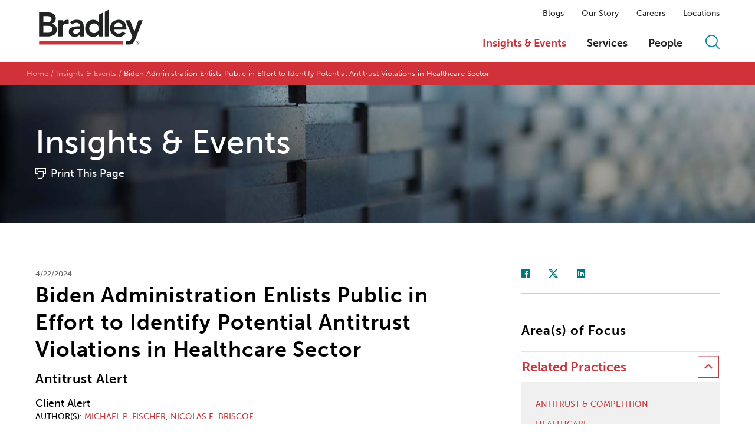

--- FILE ---
content_type: text/html; charset=utf-8
request_url: https://www.bradley.com/insights/publications/2024/04/biden-administration-enlists-public-to-identify-potential-antitrust-violations-in-healthcare
body_size: 9648
content:



<!DOCTYPE html>
<html>

<head>


		<!-- OneTrust Cookies Consent Notice start -->
		<script async src="https://cdn.cookielaw.org/scripttemplates/otSDKStub.js" type="text/javascript" charset="UTF-8" data-domain-script="81d90fbe-edf5-417f-a947-5fa122faf6b7"></script>
		<script type="text/javascript" src="https://cdn.cookielaw.org/consent/81d90fbe-edf5-417f-a947-5fa122faf6b7/OtAutoBlock.js" ></script>
        <script type="text/javascript">
			function OptanonWrapper() { }
		</script>
		<!-- OneTrust Cookies Consent Notice end -->
	
        <!-- Google Tag Manager -->
        <script>
        (function(w,d,s,l,i){w[l]=w[l]||[];w[l].push({'gtm.start':
        new Date().getTime(),event:'gtm.js'});var f=d.getElementsByTagName(s)[0],
        j=d.createElement(s),dl=l!='dataLayer'?'&l='+l:'';j.async=true;j.src=
        'https://www.googletagmanager.com/gtm.js?id='+i+dl;f.parentNode.insertBefore(j,f);
        })(window,document,'script','dataLayer','GTM-NF7KSN');</script>
        <!-- End Google Tag Manager -->

    <title>Biden Administration Enlists Public in Effort to Identify Potential Antitrust Violations in Healthcare Sector | Insights &amp; Events | Bradley</title>
    <meta charset="utf-8">


<meta name="viewport" content="width=device-width, initial-scale=1">
<meta name="description" content="">
<meta name="keywords" content="" />
<meta name="limitfilter" content="insights" />
<meta name="oni_section" content="insights" />

<meta property="og:url" content="https://www.bradley.com/insights/publications/2024/04/biden-administration-enlists-public-to-identify-potential-antitrust-violations-in-healthcare" />
<meta property="og:type" content="website" />
<meta property="og:title" content="Biden Administration Enlists Public in Effort to Identify Potential Antitrust Violations in Healthcare Sector" />
<meta property="og:description" content="" />
<meta property="og:image" content="https://www.bradley.com/-/media/images/latest-from-bradley/insights_events.jpg?rev=fbab7a6228ec4413b0b6c0f8ade90ba1" />

<meta name="twitter:card" content="summary">
<meta name="twitter:site" content="https://twitter.com/bradleylegal">
<meta name="twitter:title" content="Biden Administration Enlists Public in Effort to Identify Potential Antitrust Violations in Healthcare Sector">
<meta name="twitter:description" content="">
<meta name="twitter:image" content="https://www.bradley.com/-/media/images/latest-from-bradley/insights_events.jpg?rev=fbab7a6228ec4413b0b6c0f8ade90ba1">

<meta http-equiv="X-UA-Compatible" content="IE=edge">

    <link rel="icon" sizes="192x192" type="image/x-icon" href="/Content/site/public/images/logos/bradley.png">
    <link rel="shortcut icon" href="/content/favicon.ico" type="image/x-icon">

    <script src="//ajax.googleapis.com/ajax/libs/webfont/1.5.10/webfont.js"></script>
    <script>
        WebFont.load({
            typekit: {
                id: 'dpl2zfs'
            }
        });
    </script>

    <link href="/Content/site/public/css/main.v-ddreoiqq8lzofmtmrdmugw.css" rel="stylesheet">

    
    <script src="/Content/site/public/js/libs.v-0w23gugoermfcnbncz7aw.js"></script>

</head>



<body class="">
        <!-- Google Tag Manager (noscript) -->
        <noscript>
            <iframe src="https://www.googletagmanager.com/ns.html?id=GTM-NF7KSN" height="0" width="0" style="display:none;visibility:hidden"></iframe>
        </noscript>
        <!-- End Google Tag Manager (noscript) -->
    





<script src="/Content/site/public/releasejs/knockout/kosearch.v-nxmryujf7nsurxxdw9vufw.js"></script>
<script src="/Content/site/public/releasejs/knockout/kocommon.v-bfpk9kewex35f7gdbvliw.js"></script>
<script src="/Content/site/public/releasejs/knockout/koautocomplete.v-tjpukjm2mxnmqcxgdxi1rw.js"></script>
<script src="/Content/site/public/releasejs/knockout/kolist.v-nq6ktyediljwtg1hgho3a.js"></script>
<script src="/Content/site/public/releasejs/pages/sitesearchbinding.v-s4p5asky8l9cjd8zslw.js"></script>

<!--stopindex-->
<header class="site-header js-site-header">


    <section class="js-binding-container-search">
        <div class="site-search-input site-search" style="display: none;">
            <input placeholder="Search by Keyword" class="site-search_input" type="text" data-bind="value: KeywordFilter, valueUpdate: 'keyup', executeOnEnter : $root.DoSearch, bindAutoComplete : KeywordFilter, bindAutoCompleteMaxResults : 20, bindAutoCompleteServiceUrl: '/api/sitecore/sitesearch/gettypeahead'">
            <span class="close-site-search js-close-site-search">
                <i class="bts bt-times"></i>
            </span>
        </div>
    </section>

    <div class="header-wrapper js-header-wrapper">
        <div class="site-layout-wrapper">
            <div class="site-branding">
<a class="site-brand__link" href="/">
    <img class="site-brand__logo js-site-logo" data-img-dark="/Content/site/public/images/bradley_logo.svg" src="/Content/site/public/images/bradley_logo_white.svg" alt="Bradley " />
</a>
<button class="mobile-trigger js-mobile-trigger">
    <span class="mobile-trigger__bars"></span>
    <em class="mobile-trigger__label">MENU</em>
    <em class="mobile-trigger__label mobile-trigger__label--close">Close</em>
</button>
            </div>

            <div class="site-menu__panels-wrapper">
                <div class="site-menu js-site-menu" id="navmain">
<nav class="site-subnav">
        <a class="site-subnav__link " href="/insights/?tab=126861ba-1a78-4cdc-9fe8-5a1351b5c756&amp;reload=false&amp;scroll=0" target="_self" title="Blogs">Blogs</a>
        <a class="site-subnav__link " href="/our-story" target="_self" title="Our Story">Our Story</a>
        <a class="site-subnav__link " href="/careers" target="_self" title="Careers">Careers</a>
        <a class="site-subnav__link " href="/locations" target="_self" title="Locations">Locations</a>
</nav>


                    <div class="site-menu-bar">

<nav class="site-nav">
        <a class="site-nav__link is-active" href="/insights" target="_self" title="Insights &amp; Events">Insights &amp; Events</a>
        <a class="site-nav__link " href="/practices-and-industries" target="_self" title="Services">Services</a>
        <a class="site-nav__link " href="/people" target="_self" title="People">People</a>
</nav>
                        
                        <button class="btn btn--icon site-search__trigger js-site-search-trigger" onclick="DoSearch()">
                            <i class="btr bt-search"></i>
                        </button>
                    </div>
                </div>                
            </div>
        </div>
    </div>
</header>
<script>
    $(document).ready(function () {
        $('.site-search_input').bind('keypress', function (e) {
            if (e.keyCode === 13) {
                DoSearch();
            }
        });
        $('.site-search_input').focus();
    });

    function DoSearch() {
        var querysearch = $(".site-search_input").val();
        if (querysearch) {
            var searchUrl = "/sitesearch?query=" + decodeURIComponent(querysearch);
            window.location.replace(searchUrl);
        }
    }

    $('.js-binding-container-search').InitializeSearchPage();
</script>
<!--startindex-->

    
    <div class="layout-main">
    <div class="breadcrumb">
    <nav class="breadcrumb__nav">
        <ul class="list list--horizontal breadcrumb__list">
                <li class="list__item">
                        <a class="breadcrumb__link" href="https://www.bradley.com/">Home</a>
                </li>
                <li class="list__item">
                        <a class="breadcrumb__link" href="/insights">Insights & Events</a>
                </li>
                <li class="list__item">
Biden Administration Enlists Public in Effort to Identify Potential Antitrust Violations in Healthcare Sector                </li>
        </ul>
    </nav>
</div>
        <div class="page-header" style="background-image: url('/-/media/images/hero-images-landing-pages/hero_insights.jpg?rev=d5459713ad2a4479b3319c783658ac4b')">
        <div class="layout-content-wrapper">
                <div class="page-header__title">
                    <span class="page-header__label">Insights & Events</span>

                        <noindex>
                            <div class="page-header__print">
                                <a href="https://1npdf11.onenorth.com/pdfrenderer.svc/v1/abcpdf11/GetRenderedPdfByUrl/Biden Administration Enlists Public to Identify Potential Antitrust Violations in Healthcare.pdf?url=https%3a%2f%2fwww.bradley.com%2finsights%2fpublications%2f2024%2f04%2fbiden-administration-enlists-public-to-identify-potential-antitrust-violations-in-healthcare%3fpdf%3d1&amp;attachment=false" target="_blank">Print This Page</a>
                            </div>
                        </noindex>

                </div>
        </div>
    </div>

</div>
<div class="layout-content-wrapper layout-body">

    <div class="layout-body-main">

        <div class="article-body--detail layout-section">

            <header class="article-header">
                <time class="date" datetime="">4/22/2024</time>
                <h1 class="article-header__title">Biden Administration Enlists Public in Effort to Identify Potential Antitrust Violations in Healthcare Sector </h1>
                <h2>Antitrust Alert </h2>
                <div class="authors-list__author">Client Alert</div>
                    <p itemprop="authors" class="authors-list">
                        <span class="authors-list__label">Author(s)</span>
                        <a itemprop="author" class="authors-list__author" rel="author" href="/people/f/fischer-michael-p">Michael P. Fischer</a>, <a itemprop="author" class="authors-list__author" rel="author" href="/people/b/briscoe-nicolas-e">Nicolas E. Briscoe</a>
                    </p>
                            </header>

            <div class="rich-text">
                <p>The Federal Trade Commission (FTC), Department of Justice (DOJ) and Department of Health and Human Services (HHS) recently <a rel="noopener noreferrer" href="https://www.justice.gov/opa/pr/federal-agencies-launch-portal-public-reporting-anticompetitive-practices-health-care-sector" target="_blank">announced</a> the launch of &ldquo;an easily accessible online portal for the public to report health care practices that may harm competition.&rdquo; The <a rel="noopener noreferrer" href="https://www.justice.gov/atr/HealthyCompetition" target="_blank">portal</a> provides the public an opportunity to report &ldquo;potentially unfair and anticompetitive health care practices&rdquo; to antitrust enforcers. DOJ Assistant Attorney General for Antitrust Jonathan Kanter described the portal as a &ldquo;one-stop shop to report potential violations of our competition laws to the Justice Department and FTC.&rdquo; FTC Chair Lina Khan called the project a &ldquo;crucial channel for the agencies to hear from the public,&rdquo; while HHS Secretary Xavier Becerra hoped that the information provided by the public will help to &ldquo;root out&rdquo; &ldquo;monopolistic, anti-competitive practices that undermine the delivery of health care to Americans.&rdquo;</p>
<p>The portal provides brief summaries of the relevant antitrust statutes, specifically the Sherman Act, the Clayton Act, the FTC Act, and the Robinson-Patman Act. The site also provides consumers several examples of conduct that the agencies contend can harm competition in healthcare. The examples run the gamut from traditional anticompetitive conduct, such as collusion or price fixing, to conduct that the antitrust agencies have more recently prioritized, including &ldquo;limiting choice and fair wages for healthcare employees&rdquo; and &ldquo;preventing transparency.&rdquo; Aside from broad examples of potentially anticompetitive conduct and links to the text of various antitrust statutes, the agencies provide little guidance as to the structure or substance of the complaints it asks the public to submit.</p>
<p>The process for reviewing these public complaints is at once familiar and unorthodox. As ever, the federal antitrust enforcement agencies &ndash; the DOJ and FTC &ndash; will conduct a preliminary analysis. Then, if &ldquo;a complaint raises sufficient concern under the antitrust laws <em>or is related to HHS authorities</em>, it will be selected for further investigation by the appropriate authority,&rdquo; which &ldquo;may lead to the opening of a formal investigation.&rdquo; While the HHS&rsquo;s introduction into the competition space is new and its enforcement role is unclear, this collaboration is just the latest example of the &ldquo;whole of government approach&rdquo; to antitrust enforcement taken by the Biden administration. Indeed, these same agencies recently <a rel="noopener noreferrer" href="https://www.ftc.gov/news-events/news/press-releases/2024/03/federal-trade-commission-department-justice-department-health-human-services-launch-cross-government" target="_blank">announced</a> a joint inquiry into the impact of private equity acquisitions on the healthcare market. Notably, that inquiry also requested public assistance in identifying potential antitrust concerns, especially arising out of transactions that would not require notice be provided to the antitrust authorities under the Hart-Scott-Rodino Act.</p>
<p>The increased scrutiny by antitrust enforcement agencies in recent years has been well documented, and enforcers have been particularly open about their focus on zealous enforcement of the antitrust laws in the healthcare sector. Accordingly, market participants in the healthcare sector must ensure not only that their conduct complies with antitrust laws, but also that their conduct <em>appears</em> to comply with the antitrust laws in the public eye. Bradley will continue monitoring agency enforcement initiatives impacting the healthcare industry.</p>
            </div>
        </div>

<div class="meet-team layout-section">
        <div class="section-header">Meet the Team</div>

    <ul class="meet-team__list list grid-row grid-row--spaced">
            <li class="list__item grid-col-50">
                <a href="/people/f/fischer-michael-p" class="person-card flag flag--top">
                    <div class="flag__image person-card__img">
                        <img src="/-/media/images/our-people/f/fischer-michael-p/lowresolutionimage/fischer_michael_web2.jpg?rev=c58694cefd9a488fa2228f34cbe79aa4" alt="Michael P. Fischer">
                    </div>
                    <div class="flag__body person-card__body">
                        <h3 class="person-card__name">Michael P. Fischer</h3>
                        <span class="person-card__level">Partner</span>
                        <span class="person-card__phone">704.338.6009</span>
                        <span class="person-card__email">mfischer@bradley.com</span>
                    </div>
                </a>
            </li>
            <li class="list__item grid-col-50">
                <a href="/people/b/briscoe-nicolas-e" class="person-card flag flag--top">
                    <div class="flag__image person-card__img">
                        <img src="/-/media/images/our-people/b/briscoe-nic/lowresimage/briscoe_nic_web2.jpg?rev=046c76ee67c04d00b438a6e7d8afcd4e" alt="Nicolas E. Briscoe">
                    </div>
                    <div class="flag__body person-card__body">
                        <h3 class="person-card__name">Nicolas E. Briscoe</h3>
                        <span class="person-card__level">Associate</span>
                        <span class="person-card__phone">205.521.8021</span>
                        <span class="person-card__email">nbriscoe@bradley.com</span>
                    </div>
                </a>
            </li>
            </ul>

</div>

        <div class="suggested-info layout-section">


        <div class="section-header">You might also be interested in...</div>
    <ul class="list list-articles">
            <li class="list__item list-articles__item">
                <div class="list-articles__meta">
                        <span class="meta-category">Client Alert</span>
                </div>


                <a class="list-articles__link" href="/insights/publications/2025/06/dojs-antitrust-leadership-emphasizes-procedural-fairness-and-targeted-enforcement-in-merger-reviews" target="_self">DOJ’s Antitrust Leadership Emphasizes Procedural Fairness and Targeted Enforcement in Merger Reviews</a>
            </li>
            <li class="list__item list-articles__item">
                <div class="list-articles__meta">
                        <span class="meta-category">Client Alert</span>
                </div>


                <a class="list-articles__link" href="/insights/publications/2025/05/fourth-circuit-decides-non-ink-to-paper-agreement-among-defense-contractors" target="_self">Fourth Circuit Decides “Non-Ink-to-Paper” Agreement Among Defense Contractors May Toll Statute of Limitations for Antitrust Claims</a>
            </li>
            <li class="list__item list-articles__item">
                <div class="list-articles__meta">
                        <span class="meta-category">Client Alert</span>
                </div>


                <a class="list-articles__link" href="/insights/publications/2024/10/ftc-finalizes-changes-to-premerger-notification-form-what-it-means-for-healthcare-transactions" target="_self">FTC Finalizes Changes to Premerger Notification Form: What It Means for Healthcare Transactions</a>
            </li>
    </ul>

        </div>
    </div>

    <aside class="layout-body-sidebar">
<div class="areas-focus layout-section">

<ul class="page-tools__list">
    <li class="page-tools__item">
        <a class="fab fab-facebook" target="_blank" href="https://facebook.com/sharer/sharer.php?u=https%3a%2f%2fwww.bradley.com%2finsights%2fpublications%2f2024%2f04%2fbiden-administration-enlists-public-to-identify-potential-antitrust-violations-in-healthcare"></a>
    </li>
    <li class="page-tools__item">
        <a class="fab fab-twitter" target="_blank" href="https://twitter.com/intent/tweet?url=https%3a%2f%2fwww.bradley.com%2finsights%2fpublications%2f2024%2f04%2fbiden-administration-enlists-public-to-identify-potential-antitrust-violations-in-healthcare&text=Biden+Administration+Enlists+Public+in+Effort+to+Identify+Potential+Antitrust+Violations+in+Healthcare+Sector"></a>
    </li>
    <li class="page-tools__item">
        <a class="fab fab-linkedin" target="_blank" href="http://www.linkedin.com/shareArticle?mini=true&url=https%3a%2f%2fwww.bradley.com%2finsights%2fpublications%2f2024%2f04%2fbiden-administration-enlists-public-to-identify-potential-antitrust-violations-in-healthcare&title=Biden Administration Enlists Public in Effort to Identify Potential Antitrust Violations in Healthcare Sector"></a>
    </li>
</ul>


        <div class="section-header">Area(s) of Focus</div>
        <div class="accordion-module js-accordions">
<div data-expanded="true" class="accordion__node js-accordion-node">
	<button class="btn btn--text accordion__trigger js-accordion-trigger">Related Practices</button>

    <div class="accordion__content js-accordion-content">
<ul class="list list-basic">
        <li class="list__item">

                <a class="list__link" href="/practices-and-industries/practices/antitrust-and-competition">Antitrust & Competition</a>

        </li>
        <li class="list__item">

                <a class="list__link" href="/practices-and-industries/industries/healthcare">Healthcare</a>

        </li>
</ul>
        
    </div>
</div>
        </div>
</div>
    </aside>

</div>

    
    <!--stopindex-->
<footer class="site-footer">
    <div class="site-layout-wrapper">

        <div class="site-footer__alpha">
            <span class="site-footer__alpha-label">Search by Last Name</span>



    <ol class="list list-alpha">
            <li class="list__item">
                <a class="list-alpha__link " href="/people?letter=a">a</a>
            </li>
            <li class="list__item">
                <a class="list-alpha__link " href="/people?letter=b">b</a>
            </li>
            <li class="list__item">
                <a class="list-alpha__link " href="/people?letter=c">c</a>
            </li>
            <li class="list__item">
                <a class="list-alpha__link " href="/people?letter=d">d</a>
            </li>
            <li class="list__item">
                <a class="list-alpha__link " href="/people?letter=e">e</a>
            </li>
            <li class="list__item">
                <a class="list-alpha__link " href="/people?letter=f">f</a>
            </li>
            <li class="list__item">
                <a class="list-alpha__link " href="/people?letter=g">g</a>
            </li>
            <li class="list__item">
                <a class="list-alpha__link " href="/people?letter=h">h</a>
            </li>
            <li class="list__item">
                <a class="list-alpha__link " href="/people?letter=i">i</a>
            </li>
            <li class="list__item">
                <a class="list-alpha__link " href="/people?letter=j">j</a>
            </li>
            <li class="list__item">
                <a class="list-alpha__link " href="/people?letter=k">k</a>
            </li>
            <li class="list__item">
                <a class="list-alpha__link " href="/people?letter=l">l</a>
            </li>
            <li class="list__item">
                <a class="list-alpha__link " href="/people?letter=m">m</a>
            </li>
            <li class="list__item">
                <a class="list-alpha__link " href="/people?letter=n">n</a>
            </li>
            <li class="list__item">
                <a class="list-alpha__link " href="/people?letter=o">o</a>
            </li>
            <li class="list__item">
                <a class="list-alpha__link " href="/people?letter=p">p</a>
            </li>
            <li class="list__item">
                <a class="list-alpha__link " href="/people?letter=q">q</a>
            </li>
            <li class="list__item">
                <a class="list-alpha__link " href="/people?letter=r">r</a>
            </li>
            <li class="list__item">
                <a class="list-alpha__link " href="/people?letter=s">s</a>
            </li>
            <li class="list__item">
                <a class="list-alpha__link " href="/people?letter=t">t</a>
            </li>
            <li class="list__item">
                <a class="list-alpha__link " href="/people?letter=u">u</a>
            </li>
            <li class="list__item">
                <a class="list-alpha__link " href="/people?letter=v">v</a>
            </li>
            <li class="list__item">
                <a class="list-alpha__link " href="/people?letter=w">w</a>
            </li>
            <li class="list__item">
                <a class="list-alpha__link is-disabled" href="/people?letter=x">x</a>
            </li>
            <li class="list__item">
                <a class="list-alpha__link " href="/people?letter=y">y</a>
            </li>
            <li class="list__item">
                <a class="list-alpha__link " href="/people?letter=z">z</a>
            </li>
    </ol>

        </div>

<div class="footer-sitemap">
    <div class="footer-sitemap__groups grid-row">
            <div class="footer-sitemap__group grid-col-20">
                <div class="footer-sitemap__label">Insights &amp; Events</div>
<ul class="list list-basic">
        <li class="list__item">

                <a class="list__link" href="/insights/?types=09e547cd-feb0-4d00-8558-ec40ef30b85a&amp;reload=false&amp;scroll=0" target="_blank">Awards & Recognitions</a>

        </li>
        <li class="list__item">

                <a class="list__link" href="/insights/?types=9858a6ae-ddfa-46fc-b885-57ad4acdc547&amp;reload=false&amp;scroll=0" target="_blank">Authored Articles</a>

        </li>
        <li class="list__item">

                <a class="list__link" href="/insights" target="_self">Events</a>

        </li>
        <li class="list__item">

                <a class="list__link" href="/insights/?types=506e1400-9553-4ee8-a155-abf2e8a3c1a0&amp;reload=false&amp;scroll=99.09909782196038" target="_blank">Firm Alerts </a>

        </li>
        <li class="list__item">

                <a class="list__link" href="/insights/?types=d416a781-c970-4dca-b830-8c8055762386&amp;reload=false&amp;scroll=200" target="_self">Insights</a>

        </li>
        <li class="list__item">

                <a class="list__link" href="/insights/?types=144435b2-11ec-4f59-b318-00eb87bcdd2e&amp;reload=false&amp;scroll=0" target="_blank">Media Mentions</a>

        </li>
        <li class="list__item">

                <a class="list__link" href="/insights/?types=7c4baccf-acba-4ecc-9876-043543b98958&amp;reload=false&amp;scroll=99.09909782196038" target="_blank">Press Releases</a>

        </li>
</ul>

            </div>
            <div class="footer-sitemap__group grid-col-20">
                <div class="footer-sitemap__label">Careers</div>
<ul class="list list-basic">
        <li class="list__item">

                <a class="list__link" href="/careers" target="_self">Careers</a>

        </li>
        <li class="list__item">

                <a class="list__link" href="/careers/law-students" target="_self">Law Students</a>

        </li>
        <li class="list__item">

                <a class="list__link" href="/careers/lateral-lawyers" target="_self">Lateral Lawyers</a>

        </li>
        <li class="list__item">

                <a class="list__link" href="/careers/professional-staff" target="_self">Professional Staff</a>

        </li>
</ul>

            </div>
            <div class="footer-sitemap__group grid-col-20">
                <div class="footer-sitemap__label">Offices</div>
<ul class="list list-basic">
        <li class="list__item">

                <a class="list__link" href="/locations/atlanta" target="_self">Atlanta</a>

        </li>
        <li class="list__item">

                <a class="list__link" href="/locations/birmingham" target="_self">Birmingham</a>

        </li>
        <li class="list__item">

                <a class="list__link" href="/locations/charlotte" target="_self">Charlotte</a>

        </li>
        <li class="list__item">

                <a class="list__link" href="/locations/chattanooga" target="_self">Chattanooga</a>

        </li>
        <li class="list__item">

                <a class="list__link" href="/locations/dallas" target="_self">Dallas</a>

        </li>
        <li class="list__item">

                <a class="list__link" href="/locations/houston" target="_self">Houston</a>

        </li>
        <li class="list__item">

                <a class="list__link" href="/locations/huntsville" target="_self">Huntsville</a>

        </li>
        <li class="list__item">

                <a class="list__link" href="/locations/jackson" target="_self">Jackson</a>

        </li>
        <li class="list__item">

                <a class="list__link" href="/locations/knoxville" target="_self">Knoxville</a>

        </li>
        <li class="list__item">

                <a class="list__link" href="/locations/montgomery" target="_self">Montgomery</a>

        </li>
        <li class="list__item">

                <a class="list__link" href="/locations/nashville" target="_self">Nashville</a>

        </li>
        <li class="list__item">

                <a class="list__link" href="/locations/tampa" target="_self">Tampa</a>

        </li>
        <li class="list__item">

                <a class="list__link" href="/locations/washington-dc" target="_self">Washington, D.C.</a>

        </li>
</ul>

            </div>
            <div class="footer-sitemap__group grid-col-20">
                <div class="footer-sitemap__label">Our Story</div>
<ul class="list list-basic">
        <li class="list__item">

                <a class="list__link" href="/our-story/firm-overview" target="_self">Overview</a>

        </li>
        <li class="list__item">

                <a class="list__link" href="/practices-and-industries" target="_self">Services</a>

        </li>
        <li class="list__item">

                <a class="list__link" href="/our-story/diversity" target="_self">Diversity</a>

        </li>
        <li class="list__item">

                <a class="list__link" href="/our-story/womens-initiative" target="_self">Women's Initiative</a>

        </li>
        <li class="list__item">

                <a class="list__link" href="/our-story/pro-bono" target="_self">Pro Bono</a>

        </li>
        <li class="list__item">

                <a class="list__link" href="/our-story/community-impact" target="_self">Community Impact</a>

        </li>
        <li class="list__item">

                <a class="list__link" href="/our-story/accolades" target="_self">Accolades</a>

        </li>
</ul>

            </div>
            <div class="footer-sitemap__group grid-col-20">
                <div class="footer-sitemap__label">Our Blogs</div>
<ul class="list list-basic">
        <li class="list__item">

                <a class="list__link" href="https://www.buddingtrendsblog.com/" target="_blank">Budding Trends</a>

        </li>
        <li class="list__item">

                <a class="list__link" href="https://www.buildsmartbradley.com/" target="_blank">BuildSmart</a>

        </li>
        <li class="list__item">

                <a class="list__link" href="https://www.bradleybusinessdivorce.com/" target="_self">Business Divorce</a>

        </li>
        <li class="list__item">

                <a class="list__link" href="https://www.eyeonenforcement.com/" target="_blank">Eye on Enforcement</a>

        </li>
        <li class="list__item">

                <a class="list__link" href="https://www.financialservicesperspectives.com/" target="_blank">Financial Services Perspectives</a>

        </li>
        <li class="list__item">

                <a class="list__link" href="https://www.ipiqblog.com/" target="_blank">IP IQ</a>

        </li>
        <li class="list__item">

                <a class="list__link" href="https://www.itpaystobecovered.com/" target="_blank">It Pays to Be Covered</a>

        </li>
        <li class="list__item">

                <a class="list__link" href="https://www.employmentlawinsights.com" target="_blank">Labor & Employment Insights</a>

        </li>
        <li class="list__item">

                <a class="list__link" href="https://www.onlineandonpoint.com/" target="_self">Online and On Point</a>

        </li>
</ul>

            </div>
    </div>
    <div class="cta-buttons">
        <div class="footer-sitemap__financial">
            <div class="financial-container">
                <div class="description-text"></div>
                <a>
                    <img class="app-store" src="/Content/site/public/images/logos/apple_logo.png" />
                </a>
                <a>
                    <img class="app-store" src="/Content/site/public/images/logos/google_logo.png" />
                </a>
            </div>
        </div>
        <div class="footer-sitemap__subscribe">
            <p>Learn about the latest news, announcements and upcoming events on the topics that are important to you and your business.</p>
            <a class="footer-sitemap__cta" href="/subscribe">Subscribe to Mailing Lists</a>
        </div>
    </div>
</div>

        <div class="site-footer__additional-info">

            <ul class="list list--inline list--separator site-footer__misc-links">
                        <li class="list__item"><a class="list__link" href="/firm/client-extranet" target="_self">CLIENT EXTRANET</a></li>
                        <li class="list__item"><a class="list__link" href="/contact" target="_self">CONTACT</a></li>
                        <li class="list__item"><a class="list__link" href="Tel:205-521-8000" target="_self">205.521.8000</a></li>
                        <li class="list__item"><a class="list__link" href="/firm/legal-disclaimer" target="_self">LEGAL DISCLAIMER</a></li>
                        <li class="list__item"><a class="list__link" href="/firm/ccpa-cpra-and-vcdpa-notice-of-collection-disclosure-and-privacy-policy" target="_self">CCPA/CPRA &amp; VCDPA Notice of Collection, Disclosure, &amp; Privacy Policy</a></li>
                        <li class="list__item"><a class="list__link" href="/general-content-landing-pages/accessibility-statement" target="_self">Accessibility Statement</a></li>
                        <li class="list__item"><a class="list__link" href="https://citrix.bradley.com/" target="_self">REMOTE ACCESS</a></li>
                        <li class="list__item"><a class="list__link" href="/firm/alumni-connect" target="_self">ALUMNI</a></li>
                        <li class="list__item"><a class="list__link" href="https://www.worldservicesgroup.com/member/law-firm/bradley-arant-boult-cummings-llp/10616" target="_blank">World Services Group</a></li>
                        <li class="list__item"><a class="list__link" href="" target="_self">ATTORNEY ADVERTISING</a></li>
                                    <li class="list__item"><!-- OneTrust Cookies Settings button start -->
<button id="ot-sdk-btn" class="ot-sdk-show-settings" style="color:#ffffff; cursor:pointer; padding:0px;font-weight:700;border:none;text-transform:uppercase;font-size:.66667rem;background-color:transparent;">COOKIE SETTINGS</button>
<!-- OneTrust Cookies Settings button end --></li>
                <li class="list__item">&#169;2025 BRADLEY ARANT BOULT CUMMINGS LLP</li>
            </ul>

            <ul class="list site-footer__social-links">
                <li class="list__item">
                    <a class="list__link" href="https://www.linkedin.com/company/bradley-law" target="_blank"><i class="fab fab-linkedin-alt"></i></a>
                </li>
                <li class="list__item">
                    <a class="list__link" href="https://twitter.com/bradleylegal" target="_blank"><i class="fab fab-twitter"></i></a>
                </li>
                <li class="list__item">
                    <a class="list__link" href="https://www.facebook.com/officialbradleylaw/" target="_blank"><i class="fab fab-facebook"></i></a>
                </li>
                <li class="list__item">
                    <a class="list__link" href="https://www.instagram.com/bradleylaw/" target="_blank"><i class="fab fab-instagram"></i></a>
                </li>
            </ul>

        </div>

    </div>
</footer>
<!--startindex-->


        <script src="/Content/site/public/js/main.v-mdzmcr5thiopdcm6ihv8ag.js"></script>

    <script type="text/javascript">
        /*<![CDATA[*/
        (function () {
            var sz = document.createElement('script'); sz.type = 'text/javascript'; sz.async = true;
            sz.src = '//siteimproveanalytics.com/js/siteanalyze_13793.js';
            var s = document.getElementsByTagName('script')[0]; s.parentNode.insertBefore(sz, s);
        })();
        /*]]>*/
    </script>
    <script type="text/javascript">
        !function (r) {
            var i = document.createElement("img"); i.setAttribute("src", "//bradley.vuturevx.com/security/tracker.gif?referer=" + encodeURIComponent(r))
        }
            (document.referrer)
    </script>
</body>
</html>